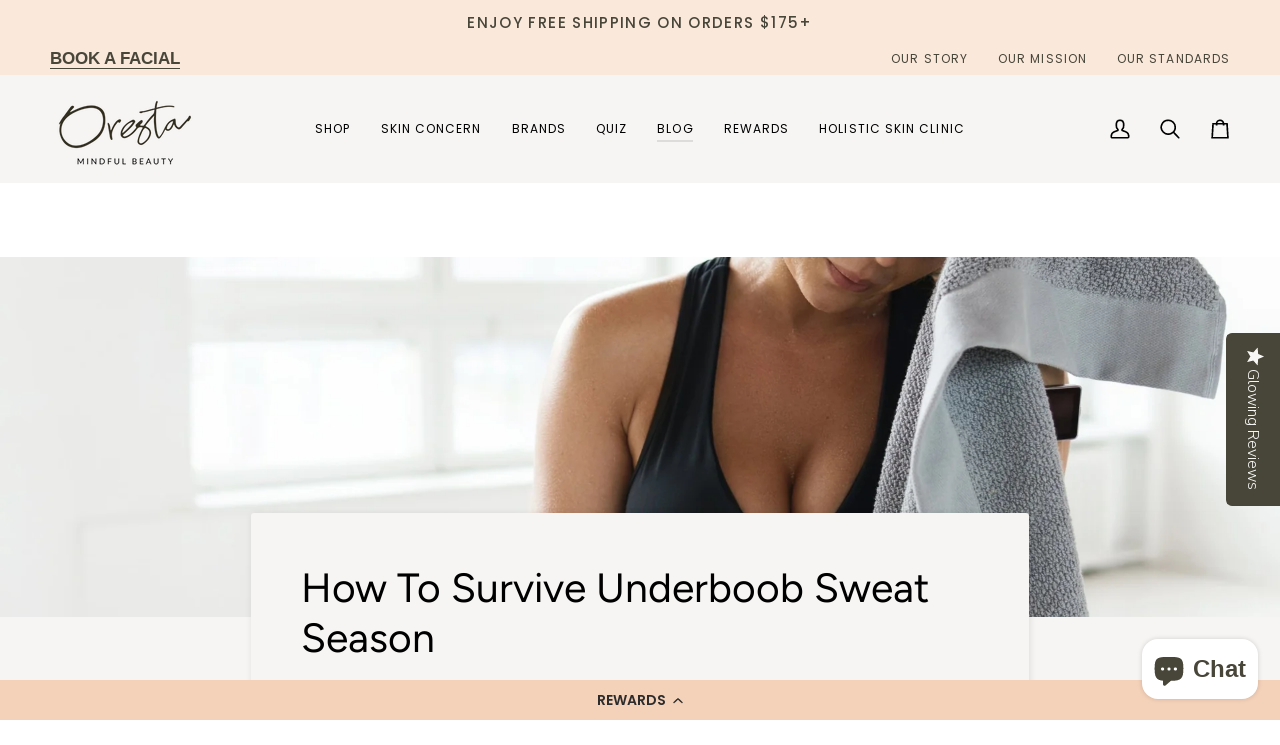

--- FILE ---
content_type: application/javascript; charset=utf-8
request_url: https://cdn-widgetsrepository.yotpo.com/v1/loader/dPV17BkFOJBaCBwDjScosQ
body_size: 15142
content:

if (typeof (window) !== 'undefined' && window.performance && window.performance.mark) {
  window.performance.mark('yotpo:loader:loaded');
}
var yotpoWidgetsContainer = yotpoWidgetsContainer || { guids: {} };
(function(){
    var guid = "dPV17BkFOJBaCBwDjScosQ";
    var loader = {
        loadDep: function (link, onLoad, strategy) {
            var script = document.createElement('script');
            script.onload = onLoad || function(){};
            script.src = link;
            if (strategy === 'defer') {
                script.defer = true;
            } else if (strategy === 'async') {
                script.async = true;
            }
            script.setAttribute("type", "text/javascript");
            script.setAttribute("charset", "utf-8");
            document.head.appendChild(script);
        },
        config: {
            data: {
                guid: guid
            },
            widgets: {
            
                "1044162": {
                    instanceId: "1044162",
                    instanceVersionId: "323905057",
                    templateAssetUrl: "https://cdn-widgetsrepository.yotpo.com/widget-assets/widget-referral-share/app.v0.4.22-7034.js",
                    cssOverrideAssetUrl: "",
                    customizationCssUrl: "",
                    customizations: {
                      "background-color": "rgba(230,204,185,1)",
                      "customer-email-view-button-text": "Next",
                      "customer-email-view-description-discount-discount": "Give your friends {{friend_reward}} their first purchase of {{min_spent}}, and get {{customer_reward}} for each successful referral.",
                      "customer-email-view-description-discount-points": "Give your friends {{friend_reward}} their first purchase of {{min_spent}}, and get {{customer_reward}} points for each successful referral.",
                      "customer-email-view-description-nothing-discount": "Get {{customer_reward}} for each successful referral.",
                      "customer-email-view-description-nothing-points": "Get {{customer_reward}} points for each successful referral.",
                      "customer-email-view-description-points-discount": "Give your friends {{friend_reward}} points, and get {{customer_reward}} for each successful referral.",
                      "customer-email-view-description-points-points": "Give your friends {{friend_reward}} points, and get {{customer_reward}} points for each successful referral.",
                      "customer-email-view-header": "Friends don't keep beauty secrets. ",
                      "customer-email-view-input-placeholder": "Your email address",
                      "customer-email-view-title-discount-discount": "GIVE {{friend_reward}}, GET {{customer_reward}}",
                      "customer-email-view-title-discount-points": "GIVE {{friend_reward}}, GET {{customer_reward}} POINTS",
                      "customer-email-view-title-nothing-discount": "REFER A FRIEND, GET {{customer_reward}} FOR REFERRALS",
                      "customer-email-view-title-nothing-points": "REFER A FRIEND, GET {{customer_reward}} POINTS FOR REFERRALS",
                      "customer-email-view-title-points-discount": "GIVE {{friend_reward}} POINTS, GET {{customer_reward}}",
                      "customer-email-view-title-points-points": "GIVE {{friend_reward}} POINTS, GET {{customer_reward}} POINTS",
                      "customer-name-view-input-placeholder": "Your name",
                      "default-toggle": true,
                      "description-color": "rgba(44,44,44,1)",
                      "description-font-size": "16px",
                      "desktop-background-image-url": "https://cdn-widget-assets.yotpo.com/static_assets/dPV17BkFOJBaCBwDjScosQ/images/image_2023_09_15_21_55_06_808",
                      "disabled-referral-code-error": "Looks like your referral link was deactivated",
                      "email-fill-color": "#F6F1EE",
                      "email-input-type": "rounded_rectangle",
                      "email-outline-color": "#000000",
                      "email-text-color": "#000000",
                      "final-view-button-text": "REFER MORE FRIENDS",
                      "final-view-description": "Remind your friends to check their email.",
                      "final-view-error-description": "We were unable to share the referral link. Go back to the previous step to try again.",
                      "final-view-error-text": "GO BACK",
                      "final-view-error-title": "Something went wrong",
                      "final-view-title": "You're the best friend ever!",
                      "fonts-primary-font-name-and-url": "Poppins@400|https://fonts.googleapis.com/css?family=Poppins:400\u0026display=swap",
                      "fonts-secondary-font-name-and-url": "Playfair Display@regular|https://fonts.google.com/specimen/Playfair+Display",
                      "header-color": "#000000",
                      "header-font-size": "16px",
                      "login-view-description-discount-discount": "Give your friends {{friend_reward}} their first purchase of {{min_spent}}, and get {{customer_reward}} for each successful referral.",
                      "login-view-description-discount-points": "Give your friends {{friend_reward}} their first purchase of {{min_spent}}, and get {{customer_reward}} points for each successful referral.",
                      "login-view-description-nothing-discount": "Get {{customer_reward}} for each successful referral.",
                      "login-view-description-nothing-points": "Get {{customer_reward}} points for each successful referral.",
                      "login-view-description-points-discount": "Give your friends {{friend_reward}} points, and get {{customer_reward}} for each successful referral.",
                      "login-view-description-points-points": "Give your friends {{friend_reward}} points, and get {{customer_reward}} points for each successful referral.",
                      "login-view-header": "Refer a Friend",
                      "login-view-log-in-button-text": "Log in",
                      "login-view-sign-up-button-text": "Join now",
                      "login-view-title-discount-discount": "GIVE {{friend_reward}}, GET {{customer_reward}}",
                      "login-view-title-discount-points": "GIVE {{friend_reward}}, GET {{customer_reward}} POINTS",
                      "login-view-title-nothing-discount": "REFER A FRIEND, GET {{customer_reward}} FOR REFERRALS",
                      "login-view-title-nothing-points": "REFER A FRIEND, GET {{customer_reward}} POINTS FOR REFERRALS",
                      "login-view-title-points-discount": "GIVE {{friend_reward}} POINTS, GET {{customer_reward}}",
                      "login-view-title-points-points": "GIVE {{friend_reward}} POINTS, GET {{customer_reward}} POINTS",
                      "main-share-option-desktop": "main_share_copy_link",
                      "main-share-option-mobile": "main_share_copy_link",
                      "mobile-background-image-url": "https://cdn-widget-assets.yotpo.com/static_assets/dPV17BkFOJBaCBwDjScosQ/images/image_2023_09_15_21_55_06_808",
                      "more-share-ways-text": "MORE WAYS TO SHARE",
                      "primary-button-background-color": "rgba(44,44,44,1)",
                      "primary-button-font-size": "16px",
                      "primary-button-size": "standard",
                      "primary-button-text-color": "rgba(255,255,255,1)",
                      "primary-button-type": "filled_rectangle",
                      "reduced-picture": true,
                      "referral-history-completed-points-text": "{{points}} POINTS",
                      "referral-history-completed-status-type": "text",
                      "referral-history-confirmed-status": "Completed",
                      "referral-history-pending-status": "Pending",
                      "referral-history-redeem-text": "You can redeem your points for a reward, or apply your reward code at checkout.",
                      "referral-history-sumup-line-points-text": "{{points}} POINTS",
                      "referral-history-sumup-line-text": "Your Rewards",
                      "referral-views-button-text": "Next",
                      "referral-views-copy-link-button-text": "Copy link",
                      "referral-views-description-discount-discount": "Give your friends {{friend_reward}} their first purchase of {{min_spent}}, and get {{customer_reward}} for each successful referral.",
                      "referral-views-description-discount-points": "Give your friends {{friend_reward}} their first purchase of {{min_spent}}, and get {{customer_reward}} points for each successful referral.",
                      "referral-views-description-nothing-discount": "Get {{customer_reward}} for each successful referral.",
                      "referral-views-description-nothing-points": "Get {{customer_reward}} points for each successful referral.",
                      "referral-views-description-points-discount": "Give your friends {{friend_reward}} points, and get {{customer_reward}} for each successful referral.",
                      "referral-views-description-points-points": "Give your friends {{friend_reward}} points, and get {{customer_reward}} points for each successful referral.",
                      "referral-views-email-share-body": "How does a discount off your first order at {{company_name}} sound? Use the link below and once you've shopped, I'll get a reward too.\n{{referral_link}}",
                      "referral-views-email-share-subject": "Discount to a Store You'll Love!",
                      "referral-views-email-share-type": "marketing_email",
                      "referral-views-friends-input-placeholder": "Friend’s email address",
                      "referral-views-header": "Friends don't keep beauty secrets. ",
                      "referral-views-personal-email-button-text": "Share via email",
                      "referral-views-sms-button-text": "Share via SMS",
                      "referral-views-title-discount-discount": "GIVE {{friend_reward}}, GET {{customer_reward}}",
                      "referral-views-title-discount-points": "GIVE {{friend_reward}}, GET {{customer_reward}} POINTS",
                      "referral-views-title-nothing-discount": "REFER A FRIEND, GET {{customer_reward}} FOR REFERRALS",
                      "referral-views-title-nothing-points": "REFER A FRIEND, GET {{customer_reward}} POINTS FOR REFERRALS",
                      "referral-views-title-points-discount": "GIVE {{friend_reward}} POINTS, GET {{customer_reward}}",
                      "referral-views-title-points-points": "GIVE {{friend_reward}} POINTS, GET {{customer_reward}} POINTS",
                      "referral-views-whatsapp-button-text": "Share via WhatsApp",
                      "secondary-button-background-color": "rgba(44,44,44,1)",
                      "secondary-button-text-color": "rgba(255,255,255,1)",
                      "secondary-button-type": "filled_rectangle",
                      "share-allow-copy-link": true,
                      "share-allow-email": true,
                      "share-allow-sms": true,
                      "share-allow-whatsapp": "false",
                      "share-headline-text-color": "#6C6C6C",
                      "share-icons-color": "black",
                      "share-settings-copyLink": true,
                      "share-settings-default-checkbox": true,
                      "share-settings-default-mobile-checkbox": true,
                      "share-settings-email": true,
                      "share-settings-mobile-copyLink": true,
                      "share-settings-mobile-email": true,
                      "share-settings-mobile-sms": true,
                      "share-settings-mobile-whatsapp": true,
                      "share-settings-whatsapp": true,
                      "share-sms-message": "I wanted to share {{company_name}} with you! I love shopping there and know you will, too. Shop using my link to get an amazing discount {{referral_link}}",
                      "share-whatsapp-message": "I love {{company_name}}! Shop using my link to get a discount {{referral_link}}",
                      "tab-size": "small",
                      "tab-type": "lower_line",
                      "tab-view-primary-tab-text": "Refer a Friend",
                      "tab-view-secondary-tab-text": "Your Referrals",
                      "tile-color": "rgba(230,204,185,1)",
                      "title-color": "#000000",
                      "title-font-size": "26px",
                      "view-exit-intent-enabled": false,
                      "view-exit-intent-mobile-timeout-ms": 10000,
                      "view-is-popup": false,
                      "view-layout": "left",
                      "view-popup-delay-ms": 0,
                      "view-show-customer-name": false,
                      "view-show-popup-on-exit": false,
                      "view-show-referral-history": false,
                      "view-table-rectangular-dark-pending-color": "rgba( 0, 0, 0, 0.6 )",
                      "view-table-rectangular-light-pending-color": "#FFFFFF",
                      "view-table-selected-color": "rgba(44,44,44,1)",
                      "view-table-theme": "light",
                      "view-table-type": "rectangular",
                      "wadmin-text-and-share-choose-sreen": "step_1"
                    },
                    staticContent: {
                      "advocateLoggedInRequirement": true,
                      "advocateRewardType": "REWARD_OPTION",
                      "companyName": "ORESTA clean beauty simplified",
                      "cssEditorEnabled": false,
                      "currency": "CAD",
                      "friendRewardType": "REWARD_OPTION",
                      "hasPrimaryFontsFeature": true,
                      "isFreeMerchant": false,
                      "isHidden": false,
                      "isMultiCurrencyEnabled": false,
                      "merchantId": "166692",
                      "migrateTabColorToBackground": true,
                      "platformName": "shopify",
                      "referralHistoryEnabled": true,
                      "referralHost": "http://rwrd.io",
                      "storeId": "FaV2ks6udvQEs9LcyAz3UTo73lbBvTyuJ8mXdKwJ"
                    },
                    className: "ReferralShareWidget",
                    dependencyGroupId: null
                },
            
                "1027610": {
                    instanceId: "1027610",
                    instanceVersionId: "353340319",
                    templateAssetUrl: "https://cdn-widgetsrepository.yotpo.com/widget-assets/widget-referral-share/app.v0.4.22-7034.js",
                    cssOverrideAssetUrl: "",
                    customizationCssUrl: "",
                    customizations: {
                      "background-color": "rgba(250,232,219,1)",
                      "customer-email-view-button-text": "Next",
                      "customer-email-view-description-discount-discount": "Give your friends {{friend_reward}} their first purchase of {{min_spent}}, and get {{customer_reward}} for each successful referral.",
                      "customer-email-view-description-discount-points": "Give your friends {{friend_reward}} their first purchase of {{min_spent}}, and get {{customer_reward}} points for each successful referral.",
                      "customer-email-view-description-nothing-discount": "Get {{customer_reward}} for each successful referral.",
                      "customer-email-view-description-nothing-points": "Get {{customer_reward}} points for each successful referral.",
                      "customer-email-view-description-points-discount": "Give your friends {{friend_reward}} points, and get {{customer_reward}} for each successful referral.",
                      "customer-email-view-description-points-points": "Give your friends {{friend_reward}} points, and get {{customer_reward}} points for each successful referral.",
                      "customer-email-view-header": "Friends don't keep beauty secrets. ",
                      "customer-email-view-input-placeholder": "Your email address",
                      "customer-email-view-title-discount-discount": "GIVE {{friend_reward}}, GET {{customer_reward}}",
                      "customer-email-view-title-discount-points": "GIVE {{friend_reward}}, GET {{customer_reward}} POINTS",
                      "customer-email-view-title-nothing-discount": "REFER A FRIEND, GET {{customer_reward}} FOR REFERRALS",
                      "customer-email-view-title-nothing-points": "REFER A FRIEND, GET {{customer_reward}} POINTS FOR REFERRALS",
                      "customer-email-view-title-points-discount": "GIVE {{friend_reward}} POINTS, GET {{customer_reward}}",
                      "customer-email-view-title-points-points": "GIVE {{friend_reward}} POINTS, GET {{customer_reward}} POINTS",
                      "customer-name-view-input-placeholder": "Your name",
                      "default-toggle": true,
                      "description-color": "rgba(44,44,44,1)",
                      "description-font-size": "18px",
                      "desktop-background-image-url": "https://cdn-widget-assets.yotpo.com/static_assets/dPV17BkFOJBaCBwDjScosQ/images/image_2023_09_15_21_55_06_808",
                      "disabled-referral-code-error": "Looks like your referral link was deactivated",
                      "email-fill-color": "#F6F1EE",
                      "email-input-type": "rounded_rectangle",
                      "email-outline-color": "#000000",
                      "email-text-color": "#000000",
                      "final-view-button-text": "REFER MORE FRIENDS",
                      "final-view-description": "Remind your friends to check their email.",
                      "final-view-error-description": "We were unable to share the referral link. Go back to the previous step to try again.",
                      "final-view-error-text": "GO BACK",
                      "final-view-error-title": "Something went wrong",
                      "final-view-title": "You're the best friend ever!",
                      "fonts-primary-font-name-and-url": "Poppins@400|https://fonts.googleapis.com/css?family=Poppins:400\u0026display=swap",
                      "fonts-secondary-font-name-and-url": "Source Sans Pro@400|https://cdn-widgetsrepository.yotpo.com/web-fonts/css/source_sans_pro/v1/source_sans_pro_400.css",
                      "header-color": "#000000",
                      "header-font-size": "20px",
                      "login-view-description-discount-discount": "\nGive your friends {{friend_reward}} their first purchase of {{min_spent}}, and get {{customer_reward}} for each successful referral.",
                      "login-view-description-discount-points": "Give your friends {{friend_reward}} their first purchase of {{min_spent}}, and get {{customer_reward}} points for each successful referral.",
                      "login-view-description-nothing-discount": "Get {{customer_reward}} for each successful referral.",
                      "login-view-description-nothing-points": "Get {{customer_reward}} points for each successful referral.",
                      "login-view-description-points-discount": "Give your friends {{friend_reward}} points, and get {{customer_reward}} for each successful referral.",
                      "login-view-description-points-points": "Give your friends {{friend_reward}} points, and get {{customer_reward}} points for each successful referral.",
                      "login-view-header": "Refer a Friend",
                      "login-view-log-in-button-text": "Log in",
                      "login-view-sign-up-button-text": "Join now",
                      "login-view-title-discount-discount": "GIVE {{friend_reward}}, GET {{customer_reward}}",
                      "login-view-title-discount-points": "GIVE {{friend_reward}}, GET {{customer_reward}} POINTS",
                      "login-view-title-nothing-discount": "REFER A FRIEND, GET {{customer_reward}} FOR REFERRALS",
                      "login-view-title-nothing-points": "REFER A FRIEND, GET {{customer_reward}} POINTS FOR REFERRALS",
                      "login-view-title-points-discount": "GIVE {{friend_reward}} POINTS, GET {{customer_reward}}",
                      "login-view-title-points-points": "GIVE {{friend_reward}} POINTS, GET {{customer_reward}} POINTS",
                      "main-share-option-desktop": "main_share_copy_link",
                      "main-share-option-mobile": "main_share_copy_link",
                      "mobile-background-image-url": "https://cdn-widget-assets.yotpo.com/static_assets/dPV17BkFOJBaCBwDjScosQ/images/image_2023_09_15_21_55_06_808",
                      "more-share-ways-text": "MORE WAYS TO SHARE",
                      "primary-button-background-color": "rgba(72,70,57,1)",
                      "primary-button-font-size": "16px",
                      "primary-button-size": "standard",
                      "primary-button-text-color": "rgba(255,255,255,1)",
                      "primary-button-type": "filled_rectangle",
                      "reduced-picture": true,
                      "referral-history-completed-points-text": "{{points}} POINTS",
                      "referral-history-completed-status-type": "text",
                      "referral-history-confirmed-status": "Completed",
                      "referral-history-pending-status": "Pending",
                      "referral-history-redeem-text": "You can redeem your points for a reward, or apply your reward code at checkout.",
                      "referral-history-sumup-line-points-text": "{{points}} POINTS",
                      "referral-history-sumup-line-text": "Your Rewards",
                      "referral-views-button-text": "Next",
                      "referral-views-copy-link-button-text": "Copy link",
                      "referral-views-description-discount-discount": "Give your friends {{friend_reward}} their first purchase of {{min_spent}}, and get {{customer_reward}} for each successful referral.",
                      "referral-views-description-discount-points": "Give your friends {{friend_reward}} their first purchase of {{min_spent}}, and get {{customer_reward}} points for each successful referral.",
                      "referral-views-description-nothing-discount": "Get {{customer_reward}} for each successful referral.",
                      "referral-views-description-nothing-points": "Get {{customer_reward}} points for each successful referral.",
                      "referral-views-description-points-discount": "Give your friends {{friend_reward}} points, and get {{customer_reward}} for each successful referral.",
                      "referral-views-description-points-points": "Give your friends {{friend_reward}} points, and get {{customer_reward}} points for each successful referral.",
                      "referral-views-email-share-body": "How does a discount off your first order at {{company_name}} sound? Use the link below and once you've shopped, I'll get a reward too.\n{{referral_link}}",
                      "referral-views-email-share-subject": "Discount to a Store You'll Love!",
                      "referral-views-email-share-type": "marketing_email",
                      "referral-views-friends-input-placeholder": "Friend’s email address",
                      "referral-views-header": "Friends don't keep beauty secrets. ",
                      "referral-views-personal-email-button-text": "Share via email",
                      "referral-views-sms-button-text": "Share via SMS",
                      "referral-views-title-discount-discount": "GIVE {{friend_reward}}, GET {{customer_reward}}",
                      "referral-views-title-discount-points": "GIVE {{friend_reward}}, GET {{customer_reward}} POINTS",
                      "referral-views-title-nothing-discount": "REFER A FRIEND, GET {{customer_reward}} FOR REFERRALS",
                      "referral-views-title-nothing-points": "REFER A FRIEND, GET {{customer_reward}} POINTS FOR REFERRALS",
                      "referral-views-title-points-discount": "GIVE {{friend_reward}} POINTS, GET {{customer_reward}}",
                      "referral-views-title-points-points": "GIVE {{friend_reward}} POINTS, GET {{customer_reward}} POINTS",
                      "referral-views-whatsapp-button-text": "Share via WhatsApp",
                      "secondary-button-background-color": "rgba(72,70,57,1)",
                      "secondary-button-text-color": "rgba(72,70,57,1)",
                      "secondary-button-type": "rectangular_outline",
                      "share-allow-copy-link": true,
                      "share-allow-email": true,
                      "share-allow-sms": true,
                      "share-allow-whatsapp": "false",
                      "share-headline-text-color": "#6C6C6C",
                      "share-icons-color": "black",
                      "share-settings-copyLink": true,
                      "share-settings-default-checkbox": true,
                      "share-settings-default-mobile-checkbox": true,
                      "share-settings-email": true,
                      "share-settings-mobile-copyLink": true,
                      "share-settings-mobile-email": true,
                      "share-settings-mobile-sms": true,
                      "share-settings-mobile-whatsapp": true,
                      "share-settings-whatsapp": true,
                      "share-sms-message": "I wanted to share {{company_name}} with you! I love shopping there and know you will, too. Shop using my link to get an amazing discount {{referral_link}}",
                      "share-whatsapp-message": "I love {{company_name}}! Shop using my link to get a discount {{referral_link}}",
                      "tab-size": "small",
                      "tab-type": "lower_line",
                      "tab-view-primary-tab-text": "Refer a Friend",
                      "tab-view-secondary-tab-text": "Your Referrals",
                      "tile-color": "rgba(250,232,219,1)",
                      "title-color": "#000000",
                      "title-font-size": "36px",
                      "view-exit-intent-enabled": false,
                      "view-exit-intent-mobile-timeout-ms": 10000,
                      "view-is-popup": false,
                      "view-layout": "left",
                      "view-popup-delay-ms": 0,
                      "view-show-customer-name": false,
                      "view-show-popup-on-exit": false,
                      "view-show-referral-history": false,
                      "view-table-rectangular-dark-pending-color": "rgba( 0, 0, 0, 0.6 )",
                      "view-table-rectangular-light-pending-color": "#FFFFFF",
                      "view-table-selected-color": "rgba(44,44,44,1)",
                      "view-table-theme": "light",
                      "view-table-type": "rectangular",
                      "wadmin-text-and-share-choose-sreen": "step_1"
                    },
                    staticContent: {
                      "advocateLoggedInRequirement": true,
                      "advocateRewardType": "REWARD_OPTION",
                      "companyName": "ORESTA clean beauty simplified",
                      "cssEditorEnabled": false,
                      "currency": "CAD",
                      "friendRewardType": "REWARD_OPTION",
                      "hasPrimaryFontsFeature": true,
                      "isFreeMerchant": false,
                      "isHidden": false,
                      "isMultiCurrencyEnabled": false,
                      "merchantId": "166692",
                      "migrateTabColorToBackground": true,
                      "platformName": "shopify",
                      "referralHistoryEnabled": true,
                      "referralHost": "http://rwrd.io",
                      "storeId": "FaV2ks6udvQEs9LcyAz3UTo73lbBvTyuJ8mXdKwJ"
                    },
                    className: "ReferralShareWidget",
                    dependencyGroupId: null
                },
            
                "1027609": {
                    instanceId: "1027609",
                    instanceVersionId: "353340178",
                    templateAssetUrl: "https://cdn-widgetsrepository.yotpo.com/widget-assets/widget-referral-friend/app.v0.2.13-7049.js",
                    cssOverrideAssetUrl: "",
                    customizationCssUrl: "",
                    customizations: {
                      "background-color": "rgba(0, 0, 0, 0.7)",
                      "background-image-url": "https://cdn-widget-assets.yotpo.com/static_assets/dPV17BkFOJBaCBwDjScosQ/images/image_2024_05_31_18_06_07_588",
                      "background-image-url-mobile": "https://cdn-widget-assets.yotpo.com/static_assets/dPV17BkFOJBaCBwDjScosQ/images/image_2024_05_31_18_08_18_568",
                      "copy-code-copied-text": "COPIED",
                      "copy-code-icon-color": "rgba(203,153,126,1)",
                      "coupon-background-color": "#fafbfc",
                      "default-toggle": true,
                      "disclaimer-text": "I agree to the program’s [terms](http://example.net/terms) and [privacy policy](http://example.net/privacy-policy)",
                      "disclaimer-text-size": "12px",
                      "disclaimer-type": "no-disclaimer",
                      "email-capture-description-color": "#6C6C6C",
                      "email-capture-description-font-size": "14px",
                      "email-capture-description-text": "Enter your email to get the referral code:",
                      "email-capture-title-color": "#000000",
                      "email-capture-title-font-size": "20px",
                      "email-capture-title-text": "HEY, FRIEND! YOU'VE GOT A DISCOUNT ON YOUR FIRST PURCHASE.",
                      "email-verification-button-background-color": "#484639FF",
                      "email-verification-button-text": "Next",
                      "email-verification-button-text-color": "#FFFFFFFF",
                      "email-verification-button-type": "rounded_filled_rectangle",
                      "email-verification-resend-button-color": "#0F8383",
                      "email-verification-resend-button-font-size": "12px",
                      "email-verification-resend-link-sent-text": "Code sent",
                      "email-verification-resend-link-text": "Resend code",
                      "email-verification-resend-text": "Didn't get an email?",
                      "email-verification-resend-text-color": "#000000",
                      "email-verification-resend-text-font-size": "12px",
                      "email-verification-subtitle-color": "#000000",
                      "email-verification-subtitle-font-size": "14px",
                      "email-verification-subtitle-text": "Enter the code we sent to your email.",
                      "email-verification-title-color": "#000000",
                      "email-verification-title-font-size": "20px",
                      "email-verification-title-text": "Enter verification code",
                      "error-already-used-coupon-text": "Looks like you’ve already used this offer",
                      "error-general-failure-text": "Oops! Looks like something went wrong generating your coupon code. Please refresh page to try again.",
                      "error-incorrect-verification-code-text": "Incorrect code. Try entering the code again.",
                      "error-message-invalid-email": "Please fill in a valid email address",
                      "error-message-text-color": "rgba(255,0,38,1)",
                      "error-message-verification-code-text-color": "#C10000",
                      "error-not-eligible-coupon-text": "Looks like you’re not eligible to use this offer.",
                      "next-button-background-color": "#484639FF",
                      "next-button-text": "Next",
                      "next-button-text-color": "#FFFFFFFF",
                      "next-button-type": "rounded_filled_rectangle",
                      "no-reward-subtitle-text": "Enter your email so we can let your friend know you received their referral.",
                      "no-reward-title-text": "Welcome to {{company_name}}!",
                      "nothing-reward-subtitle-text": "Check out our products, and opportunities to earn rewards off purchases through our rewards program.",
                      "nothing-reward-title-text": "Did you know you can earn points off every order?",
                      "points-reward-subtitle-text": "Log in or create an account to use them",
                      "points-reward-title-text": "You’ve got {{points}} points to spend on rewards 🎉",
                      "points-subtitle-text": "Enter your email to get started",
                      "points-title-text": "Hey, friend! Your friend sent you {{points}} points to spend",
                      "popup-background-color": "rgba(255,255,255,1)",
                      "primary-font-name-and-url": "Poppins@600|https://fonts.googleapis.com/css?family=Poppins:600\u0026display=swap",
                      "reward-option-auto-apply-title-text": "You got it! Your discount will  be automatically applied at checkout.",
                      "reward-option-title-text": "You got it! Just copy this code and paste it at checkout to use your discount.",
                      "rewards-page-button-background-color": "#0F8383",
                      "rewards-page-button-text": "Check out rewards program",
                      "rewards-page-button-text-color": "#0F8383",
                      "rewards-page-button-type": "rounded_rectangle",
                      "secondary-font-name-and-url": "Poppins@400|https://fonts.googleapis.com/css?family=Poppins:400\u0026display=swap",
                      "show-email-capture": false,
                      "sign-up-button-background-color": "#484639FF",
                      "sign-up-button-text": "Go to account page",
                      "sign-up-button-text-color": "#FFFFFFFF",
                      "sign-up-button-type": "rounded_filled_rectangle",
                      "start-button-background-color": "#484639FF",
                      "start-button-text": "SHOP NOW",
                      "start-button-text-color": "#FFFFFFFF",
                      "start-button-type": "rounded_filled_rectangle",
                      "subtitle-color": "#6C6C6C",
                      "subtitle-font-size": "14px",
                      "subtitle-text": "Use this code at checkout:\n(applies to orders of $200 or more)",
                      "text-design-choose-screen": "discount_code_display",
                      "title-color": "#000000",
                      "title-font-size": "20px",
                      "title-text": "HERE'S YOUR $20 DISCOUNT ON YOUR FIRST PURCHASE."
                    },
                    staticContent: {
                      "companyName": "ORESTA clean beauty simplified",
                      "cssEditorEnabled": false,
                      "currency": "CAD",
                      "forceEmailCapture": false,
                      "friendVerificationEnabled": "disabled",
                      "hideFriendCoupon": false,
                      "isHidden": false,
                      "isMultiCurrencyEnabled": false,
                      "merchantId": "166692",
                      "platformName": "shopify",
                      "rewardType": "REWARD_OPTION",
                      "selfExecutable": true,
                      "shouldAutoApplyCoupon": true,
                      "shouldShowInfoMessage": false,
                      "showRewardsButton": false,
                      "storeId": "FaV2ks6udvQEs9LcyAz3UTo73lbBvTyuJ8mXdKwJ",
                      "urlMatch": "https?://(?!yap.yotpo.com).*sref_id=.*"
                    },
                    className: "ReferralFriendWidget",
                    dependencyGroupId: null
                },
            
                "476074": {
                    instanceId: "476074",
                    instanceVersionId: "318988709",
                    templateAssetUrl: "https://cdn-widgetsrepository.yotpo.com/widget-assets/widget-visual-redemption/app.v0.6.1-4815.js",
                    cssOverrideAssetUrl: "",
                    customizationCssUrl: "",
                    customizations: {
                      "description-color": "#6C6C6C",
                      "description-font-size": "16",
                      "headline-color": "#000000",
                      "headline-font-size": "26",
                      "layout-background-color": "white",
                      "primary-font-name-and-url": "Poppins@600|https://fonts.googleapis.com/css?family=Poppins:600\u0026display=swap",
                      "redemption-1-displayname": "Tile 1",
                      "redemption-1-settings-cost": "0 points",
                      "redemption-1-settings-cost-color": "#6C6C6C",
                      "redemption-1-settings-cost-font-size": "16",
                      "redemption-1-settings-reward": "$0 off",
                      "redemption-1-settings-reward-color": "#000000",
                      "redemption-1-settings-reward-font-size": "22",
                      "redemption-2-displayname": "Tile 2",
                      "redemption-2-settings-cost": "0 points",
                      "redemption-2-settings-cost-color": "#6C6C6C",
                      "redemption-2-settings-cost-font-size": "16",
                      "redemption-2-settings-reward": "$0 off",
                      "redemption-2-settings-reward-color": "#000000",
                      "redemption-2-settings-reward-font-size": "22",
                      "redemption-3-displayname": "Tile 3",
                      "redemption-3-settings-cost": "0 points",
                      "redemption-3-settings-cost-color": "#6C6C6C",
                      "redemption-3-settings-cost-font-size": "16",
                      "redemption-3-settings-reward": "$0 off",
                      "redemption-3-settings-reward-color": "#000000",
                      "redemption-3-settings-reward-font-size": "22",
                      "rule-border-color": "#6C6C6C",
                      "rule-color": "#000000",
                      "rule-font-size": "16",
                      "secondary-font-name-and-url": "Poppins@400|https://fonts.googleapis.com/css?family=Poppins:400\u0026display=swap",
                      "selected-extensions": [
                        "1",
                        "2",
                        "3"
                      ],
                      "view-layout": "full-layout",
                      "visual-redemption-description": "Redeeming your points is easy! Just click Redeem Points, then copy and paste your code at checkout.",
                      "visual-redemption-headline": "How to Use Your Points",
                      "visual-redemption-rule": "100 points equals $1"
                    },
                    staticContent: {
                      "cssEditorEnabled": false,
                      "currency": "CAD",
                      "isHidden": false,
                      "isMultiCurrencyEnabled": false,
                      "isShopifyNewAccountsVersion": true,
                      "platformName": "shopify",
                      "storeId": "FaV2ks6udvQEs9LcyAz3UTo73lbBvTyuJ8mXdKwJ"
                    },
                    className: "VisualRedemptionWidget",
                    dependencyGroupId: 2
                },
            
                "476073": {
                    instanceId: "476073",
                    instanceVersionId: "318988710",
                    templateAssetUrl: "https://cdn-widgetsrepository.yotpo.com/widget-assets/widget-coupons-redemption/app.v0.6.2-5198.js",
                    cssOverrideAssetUrl: "",
                    customizationCssUrl: "",
                    customizations: {
                      "confirmation-step-cancel-option": "NO",
                      "confirmation-step-confirm-option": "YES",
                      "confirmation-step-title": "ARE YOU SURE?",
                      "coupon-background-type": "no-background",
                      "coupon-code-copied-message-body": "Thank you for redeeming your points. Please paste the code at checkout.",
                      "coupon-code-copied-message-color": "#707997",
                      "coupon-code-copied-message-title": "COPIED",
                      "coupons-redemption-description": "Redeeming your points is easy! Just click Redeem points, then copy and paste your code at checkout.",
                      "coupons-redemption-headline": "How to Use Your Points",
                      "coupons-redemption-rule": "100 points equals $1",
                      "description-color": "rgba(0,0,0,1)",
                      "description-font-size": "16",
                      "disabled-outline-button-color": "#929292",
                      "discount-bigger-than-subscription-cost-text": "Your next subscription is lower than the redemption amount",
                      "donate-button-text": "DONATE",
                      "donation-success-message-body": "Thank you for donating ${{donation_amount}} to {{company_name}}",
                      "donation-success-message-color": "#707997",
                      "donation-success-message-title": "SUCCESS",
                      "error-message-color": "#f04860",
                      "error-message-title": "",
                      "headline-color": "#000000",
                      "headline-font-size": "26",
                      "login-button-color": "rgba(230,204,185,1)",
                      "login-button-text": "Redeem points",
                      "login-button-text-color": "rgba(44,44,44,1)",
                      "login-button-type": "filled_rectangle",
                      "message-font-size": "14",
                      "missing-points-amount-text": "You don't have enough points to redeem",
                      "next-subscription-headline-text": "NEXT ORDER",
                      "next-subscription-subtitle-text": "{{product_name}} {{next_order_amount}}",
                      "no-subscription-subtitle-text": "No ongoing subscriptions",
                      "point-balance-text": "You have {{current_point_balance}} points",
                      "points-balance-color": "#000000",
                      "points-balance-font-size": "16",
                      "points-balance-number-color": "rgba(203,153,126,1)",
                      "primary-font-name-and-url": "Playfair Display@regular|https://fonts.google.com/specimen/Playfair+Display",
                      "redeem-button-color": "#0F8383",
                      "redeem-button-text": "Redeem points",
                      "redeem-button-text-color": "#FFFFFF",
                      "redeem-button-type": "rounded_rectangle",
                      "redemption-808374-displayname": "$5 off",
                      "redemption-808374-settings-button-color": "rgba(230,204,185,1)",
                      "redemption-808374-settings-button-text": "Redeem",
                      "redemption-808374-settings-button-text-color": "rgba(0,0,0,1)",
                      "redemption-808374-settings-button-type": "rounded_filled_rectangle",
                      "redemption-808374-settings-call-to-action-button-text": "Redeem",
                      "redemption-808374-settings-cost": 100,
                      "redemption-808374-settings-cost-color": "rgba(44,44,44,1)",
                      "redemption-808374-settings-cost-font-size": "16",
                      "redemption-808374-settings-cost-text": "{{points}} points",
                      "redemption-808374-settings-coupon-cost-font-size": "15",
                      "redemption-808374-settings-coupon-reward-font-size": "29",
                      "redemption-808374-settings-discount-amount-cents": 500,
                      "redemption-808374-settings-discount-type": "fixed_amount",
                      "redemption-808374-settings-reward": "$5 off",
                      "redemption-808374-settings-reward-color": "#000000",
                      "redemption-808374-settings-reward-font-size": "20",
                      "redemption-808374-settings-success-message-text": "Discount Applied",
                      "redemption-808375-displayname": "$10 off",
                      "redemption-808375-settings-button-color": "rgba(230,204,185,1)",
                      "redemption-808375-settings-button-text": "Redeem",
                      "redemption-808375-settings-button-text-color": "rgba(0,0,0,1)",
                      "redemption-808375-settings-button-type": "rounded_filled_rectangle",
                      "redemption-808375-settings-call-to-action-button-text": "Redeem",
                      "redemption-808375-settings-cost": 200,
                      "redemption-808375-settings-cost-color": "rgba(44,44,44,1)",
                      "redemption-808375-settings-cost-font-size": "16",
                      "redemption-808375-settings-cost-text": "{{points}} points",
                      "redemption-808375-settings-coupon-cost-font-size": "15",
                      "redemption-808375-settings-coupon-reward-font-size": "29",
                      "redemption-808375-settings-discount-amount-cents": 1000,
                      "redemption-808375-settings-discount-type": "fixed_amount",
                      "redemption-808375-settings-reward": "$10 off",
                      "redemption-808375-settings-reward-color": "#000000",
                      "redemption-808375-settings-reward-font-size": "20",
                      "redemption-808375-settings-success-message-text": "Discount Applied",
                      "redemption-808376-displayname": "$20 off",
                      "redemption-808376-settings-button-color": "rgba(230,204,185,1)",
                      "redemption-808376-settings-button-text": "Redeem",
                      "redemption-808376-settings-button-text-color": "rgba(0,0,0,1)",
                      "redemption-808376-settings-button-type": "rounded_filled_rectangle",
                      "redemption-808376-settings-call-to-action-button-text": "Redeem",
                      "redemption-808376-settings-cost": 400,
                      "redemption-808376-settings-cost-color": "rgba(44,44,44,1)",
                      "redemption-808376-settings-cost-font-size": "16",
                      "redemption-808376-settings-cost-text": "{{points}} points",
                      "redemption-808376-settings-coupon-cost-font-size": "15",
                      "redemption-808376-settings-coupon-reward-font-size": "29",
                      "redemption-808376-settings-discount-amount-cents": 2000,
                      "redemption-808376-settings-discount-type": "fixed_amount",
                      "redemption-808376-settings-reward": "$20 off ($100 purchase min)",
                      "redemption-808376-settings-reward-color": "#000000",
                      "redemption-808376-settings-reward-font-size": "20",
                      "redemption-808376-settings-success-message-text": "Discount Applied",
                      "redemption-831769-displayname": "$25 off",
                      "redemption-831769-settings-button-color": "rgba(230,204,185,1)",
                      "redemption-831769-settings-button-text": "Redeem",
                      "redemption-831769-settings-button-text-color": "rgba(0,0,0,1)",
                      "redemption-831769-settings-button-type": "rounded_filled_rectangle",
                      "redemption-831769-settings-call-to-action-button-text": "Redeem",
                      "redemption-831769-settings-cost": "1000",
                      "redemption-831769-settings-cost-color": "rgba(44,44,44,1)",
                      "redemption-831769-settings-cost-font-size": "16",
                      "redemption-831769-settings-cost-text": "{{points}} points",
                      "redemption-831769-settings-coupon-cost-font-size": "15",
                      "redemption-831769-settings-coupon-reward-font-size": "29",
                      "redemption-831769-settings-discount-amount-cents": "2500",
                      "redemption-831769-settings-discount-type": "fixed_amount",
                      "redemption-831769-settings-reward": "$25 off ($100 purchase min)",
                      "redemption-831769-settings-reward-color": "#000000",
                      "redemption-831769-settings-reward-font-size": "20",
                      "redemption-831769-settings-success-message-text": "Discount Applied",
                      "redemption-915408-displayname": "$15 off",
                      "redemption-915408-settings-button-color": "rgba(230,204,185,1)",
                      "redemption-915408-settings-button-text": "Redeem",
                      "redemption-915408-settings-button-text-color": "rgba(0,0,0,1)",
                      "redemption-915408-settings-button-type": "rounded_filled_rectangle",
                      "redemption-915408-settings-call-to-action-button-text": "Redeem",
                      "redemption-915408-settings-cost": "600",
                      "redemption-915408-settings-cost-color": "rgba(44,44,44,1)",
                      "redemption-915408-settings-cost-font-size": "16",
                      "redemption-915408-settings-cost-text": "{{points}} points",
                      "redemption-915408-settings-coupon-cost-font-size": "15",
                      "redemption-915408-settings-coupon-reward-font-size": "29",
                      "redemption-915408-settings-discount-amount-cents": "1500",
                      "redemption-915408-settings-discount-type": "fixed_amount",
                      "redemption-915408-settings-reward": "$15 off",
                      "redemption-915408-settings-reward-color": "#000000",
                      "redemption-915408-settings-reward-font-size": "20",
                      "redemption-915408-settings-success-message-text": "Discount Applied",
                      "rule-border-color": "#6C6C6C",
                      "rule-color": "#000000",
                      "rule-font-size": "16",
                      "secondary-font-name-and-url": "Poppins@400|https://fonts.googleapis.com/css?family=Poppins:400\u0026display=swap",
                      "selected-extensions": [
                        "808374",
                        "808375",
                        "915408",
                        "808376",
                        "831769"
                      ],
                      "selected-redemptions-modes": "regular",
                      "subscription-coupon-applied-message-body": "The discount was applied to your upcoming subscription order. You’ll be able to get another discount once the next order is processed.",
                      "subscription-coupon-applied-message-color": "#707997",
                      "subscription-coupon-applied-message-title": "",
                      "subscription-divider-color": "#c2cdf4",
                      "subscription-headline-color": "#666d8b",
                      "subscription-headline-font-size": "14",
                      "subscription-points-headline-text": "YOUR POINT BALANCE",
                      "subscription-points-subtitle-text": "{{current_point_balance}} Points",
                      "subscription-redemptions-description": "Choose a discount option that will automatically apply to your next subscription order.",
                      "subscription-redemptions-headline": "Redeem for Subscription Discount",
                      "subscription-subtitle-color": "#768cdc",
                      "subscription-subtitle-font-size": "20",
                      "view-layout": "redemptions-only"
                    },
                    staticContent: {
                      "cssEditorEnabled": false,
                      "currency": "CAD",
                      "isHidden": false,
                      "isMultiCurrencyEnabled": false,
                      "isShopifyNewAccountsVersion": true,
                      "merchantId": "166692",
                      "platformName": "shopify",
                      "storeId": "FaV2ks6udvQEs9LcyAz3UTo73lbBvTyuJ8mXdKwJ",
                      "storeLoginUrl": "/account/login",
                      "subunitsPerUnit": 100
                    },
                    className: "CouponsRedemptionWidget",
                    dependencyGroupId: 2
                },
            
                "476072": {
                    instanceId: "476072",
                    instanceVersionId: "318988712",
                    templateAssetUrl: "https://cdn-widgetsrepository.yotpo.com/widget-assets/widget-hero-section/app.v0.2.1-4807.js",
                    cssOverrideAssetUrl: "",
                    customizationCssUrl: "",
                    customizations: {
                      "background-image-url": "https://cdn-widget-assets.yotpo.com/static_assets/dPV17BkFOJBaCBwDjScosQ/images/image_2023_09_15_20_47_22_328",
                      "description-color": "rgba(44,44,44,1)",
                      "description-font-size": 18,
                      "description-text-logged-in": "Look at you, earning points with every purchase!",
                      "description-text-logged-out": "Join Radiant Rewards, to earn points to redeem exclusive discounts on your clean beauty favourites!\nFor a limited time, create an account and instantly receive a $5 discount!",
                      "headline-color": "rgba(44,44,44,1)",
                      "headline-font-size": 36,
                      "headline-text-logged-in": "Welcome to Radiant Rewards!",
                      "headline-text-logged-out": "Earn points every time you shop!",
                      "login-button-color": "#000000",
                      "login-button-text": "LOG IN",
                      "login-button-text-color": "#000000",
                      "login-button-type": "rectangular_outline",
                      "mobile-background-image-url": "https://cdn-widget-assets.yotpo.com/static_assets/dPV17BkFOJBaCBwDjScosQ/images/image_2023_09_15_20_47_35_167",
                      "primary-font-name-and-url": "Playfair Display@|https://fonts.google.com/specimen/Playfair+Display",
                      "register-button-color": "rgba(230,204,185,1)",
                      "register-button-text": "JOIN NOW",
                      "register-button-text-color": "rgba(0,0,0,1)",
                      "register-button-type": "filled_rectangle",
                      "secondary-font-name-and-url": "Poppins@400|https://fonts.googleapis.com/css?family=Poppins:400\u0026display=swap",
                      "view-layout": "left-layout"
                    },
                    staticContent: {
                      "cssEditorEnabled": false,
                      "isHidden": false,
                      "isShopifyNewAccountsVersion": true,
                      "merchantId": "166692",
                      "platformName": "shopify",
                      "storeId": "FaV2ks6udvQEs9LcyAz3UTo73lbBvTyuJ8mXdKwJ",
                      "storeLoginUrl": "//oresta.ca/account/login",
                      "storeRegistrationUrl": "//oresta.ca/account/register"
                    },
                    className: "HeroSectionWidget",
                    dependencyGroupId: 2
                },
            
                "476071": {
                    instanceId: "476071",
                    instanceVersionId: "466725452",
                    templateAssetUrl: "https://cdn-widgetsrepository.yotpo.com/widget-assets/widget-loyalty-campaigns/app.v1.2.14-7481.js",
                    cssOverrideAssetUrl: "",
                    customizationCssUrl: "",
                    customizations: {
                      "campaign-description-font-color": "#6C6C6C",
                      "campaign-description-size": "16px",
                      "campaign-item-1364424-background-color": "transparent",
                      "campaign-item-1364424-background-image-color-overlay": "rgba(0, 0, 0, .4)",
                      "campaign-item-1364424-background-type": "color",
                      "campaign-item-1364424-border-color": "rgba(0,0,0,1)",
                      "campaign-item-1364424-description-font-color": "#6c6c6c",
                      "campaign-item-1364424-description-font-size": "16",
                      "campaign-item-1364424-exclude_audience_names": [],
                      "campaign-item-1364424-hover-view-tile-message": "Earn 1 point for every $1 spent",
                      "campaign-item-1364424-icon-color": "rgba(203,153,126,1)",
                      "campaign-item-1364424-icon-type": "defaultIcon",
                      "campaign-item-1364424-include_audience_ids": "1",
                      "campaign-item-1364424-include_audience_names": [
                        "All customers"
                      ],
                      "campaign-item-1364424-special-reward-enabled": "false",
                      "campaign-item-1364424-special-reward-headline-background-color": "#D2E3E3",
                      "campaign-item-1364424-special-reward-headline-text": "Just for you!",
                      "campaign-item-1364424-special-reward-headline-title-font-color": "#000000",
                      "campaign-item-1364424-special-reward-headline-title-font-size": "12",
                      "campaign-item-1364424-special-reward-tile-border-color": "#000000",
                      "campaign-item-1364424-tile-description": "Make a purchase",
                      "campaign-item-1364424-tile-reward": "1 point for every $1 spent",
                      "campaign-item-1364424-title-font-color": "#000000",
                      "campaign-item-1364424-title-font-size": "18",
                      "campaign-item-1364424-type": "PointsForPurchasesCampaign",
                      "campaign-item-1364425-background-color": "transparent",
                      "campaign-item-1364425-background-image-color-overlay": "rgba(0, 0, 0, .4)",
                      "campaign-item-1364425-background-type": "color",
                      "campaign-item-1364425-border-color": "rgba(0,0,0,1)",
                      "campaign-item-1364425-description-font-color": "#6c6c6c",
                      "campaign-item-1364425-description-font-size": "16",
                      "campaign-item-1364425-exclude_audience_names": [],
                      "campaign-item-1364425-hover-view-tile-message": "Earn 200 points when you create an account",
                      "campaign-item-1364425-icon-color": "rgba(203,153,126,1)",
                      "campaign-item-1364425-icon-type": "defaultIcon",
                      "campaign-item-1364425-include_audience_ids": "1",
                      "campaign-item-1364425-include_audience_names": [
                        "All customers"
                      ],
                      "campaign-item-1364425-special-reward-enabled": "false",
                      "campaign-item-1364425-special-reward-headline-background-color": "#D2E3E3",
                      "campaign-item-1364425-special-reward-headline-text": "Just for you!",
                      "campaign-item-1364425-special-reward-headline-title-font-color": "#000000",
                      "campaign-item-1364425-special-reward-headline-title-font-size": "12",
                      "campaign-item-1364425-special-reward-tile-border-color": "#000000",
                      "campaign-item-1364425-tile-description": "Create an account",
                      "campaign-item-1364425-tile-reward": "200 points",
                      "campaign-item-1364425-title-font-color": "#000000",
                      "campaign-item-1364425-title-font-size": "18",
                      "campaign-item-1364425-type": "CreateAccountCampaign",
                      "campaign-item-1364426-action-tile-ask-year": "true",
                      "campaign-item-1364426-action-tile-birthday-required-field-message": "This field is required",
                      "campaign-item-1364426-action-tile-birthday-thank-you-message": "Thanks! We're looking forward to helping you celebrate :)",
                      "campaign-item-1364426-action-tile-european-date-format": "false",
                      "campaign-item-1364426-action-tile-message-text": "If your birthday is within the next 30 days, your reward will be granted in delay, up to 30 days.",
                      "campaign-item-1364426-action-tile-month-names": "January,February,March,April,May,June,July,August,September,October,November,December",
                      "campaign-item-1364426-action-tile-title": "Earn 200 points on your birthday",
                      "campaign-item-1364426-background-color": "transparent",
                      "campaign-item-1364426-background-image-color-overlay": "rgba(0, 0, 0, .4)",
                      "campaign-item-1364426-background-type": "color",
                      "campaign-item-1364426-border-color": "rgba(0,0,0,1)",
                      "campaign-item-1364426-description-font-color": "#6c6c6c",
                      "campaign-item-1364426-description-font-size": "16",
                      "campaign-item-1364426-exclude_audience_names": [],
                      "campaign-item-1364426-icon-color": "rgba(203,153,126,1)",
                      "campaign-item-1364426-icon-type": "defaultIcon",
                      "campaign-item-1364426-include_audience_ids": "1",
                      "campaign-item-1364426-include_audience_names": [
                        "All customers"
                      ],
                      "campaign-item-1364426-special-reward-enabled": "false",
                      "campaign-item-1364426-special-reward-headline-background-color": "#D2E3E3",
                      "campaign-item-1364426-special-reward-headline-text": "Just for you!",
                      "campaign-item-1364426-special-reward-headline-title-font-color": "#000000",
                      "campaign-item-1364426-special-reward-headline-title-font-size": "12",
                      "campaign-item-1364426-special-reward-tile-border-color": "#000000",
                      "campaign-item-1364426-tile-description": "Birthday reward",
                      "campaign-item-1364426-tile-reward": "200 points",
                      "campaign-item-1364426-title-font-color": "#000000",
                      "campaign-item-1364426-title-font-size": "18",
                      "campaign-item-1364426-type": "BirthdayCampaign",
                      "campaign-item-1364428-background-color": "transparent",
                      "campaign-item-1364428-background-image-color-overlay": "rgba(0, 0, 0, .4)",
                      "campaign-item-1364428-background-type": "color",
                      "campaign-item-1364428-border-color": "rgba(0,0,0,1)",
                      "campaign-item-1364428-description-font-color": "#6c6c6c",
                      "campaign-item-1364428-description-font-size": "16",
                      "campaign-item-1364428-displayname": "campaign-item-1364428",
                      "campaign-item-1364428-exclude_audience_names": [],
                      "campaign-item-1364428-hover-view-tile-message": "Earn 25 points when you leave a review",
                      "campaign-item-1364428-icon-color": "rgba(203,153,126,1)",
                      "campaign-item-1364428-icon-type": "defaultIcon",
                      "campaign-item-1364428-include_audience_ids": "1",
                      "campaign-item-1364428-include_audience_names": [
                        "All customers"
                      ],
                      "campaign-item-1364428-special-reward-enabled": "false",
                      "campaign-item-1364428-special-reward-headline-background-color": "#D2E3E3",
                      "campaign-item-1364428-special-reward-headline-text": "Just for you!",
                      "campaign-item-1364428-special-reward-headline-title-font-color": "#000000",
                      "campaign-item-1364428-special-reward-headline-title-font-size": "12",
                      "campaign-item-1364428-special-reward-tile-border-color": "#000000",
                      "campaign-item-1364428-tile-description": "Leave a review",
                      "campaign-item-1364428-tile-reward": "20 points",
                      "campaign-item-1364428-title-font-color": "#000000",
                      "campaign-item-1364428-title-font-size": "18",
                      "campaign-item-1364428-type": "YotpoReviewCampaign",
                      "campaign-item-1364993-action-tile-action-text": " @orestaorganics",
                      "campaign-item-1364993-action-tile-title": "Earn 25 points when you follow us on Instagram",
                      "campaign-item-1364993-background-color": "transparent",
                      "campaign-item-1364993-background-image-color-overlay": "rgba(0, 0, 0, .4)",
                      "campaign-item-1364993-background-type": "color",
                      "campaign-item-1364993-border-color": "rgba(0,0,0,1)",
                      "campaign-item-1364993-description-font-color": "#6c6c6c",
                      "campaign-item-1364993-description-font-size": "16",
                      "campaign-item-1364993-exclude_audience_names": [],
                      "campaign-item-1364993-icon-color": "rgba(203,153,126,1)",
                      "campaign-item-1364993-icon-type": "defaultIcon",
                      "campaign-item-1364993-include_audience_ids": "1",
                      "campaign-item-1364993-include_audience_names": [
                        "All customers"
                      ],
                      "campaign-item-1364993-special-reward-enabled": "false",
                      "campaign-item-1364993-special-reward-headline-background-color": "#D2E3E3",
                      "campaign-item-1364993-special-reward-headline-text": "Just for you!",
                      "campaign-item-1364993-special-reward-headline-title-font-color": "#000000",
                      "campaign-item-1364993-special-reward-headline-title-font-size": "12",
                      "campaign-item-1364993-special-reward-tile-border-color": "#000000",
                      "campaign-item-1364993-tile-description": "Follow us on Instagram",
                      "campaign-item-1364993-tile-reward": "25 points",
                      "campaign-item-1364993-title-font-color": "#000000",
                      "campaign-item-1364993-title-font-size": "18",
                      "campaign-item-1364993-type": "InstagramFollowCampaign",
                      "campaign-item-1498511-background-color": "transparent",
                      "campaign-item-1498511-background-image-color-overlay": "rgba(0, 0, 0, .4)",
                      "campaign-item-1498511-background-type": "color",
                      "campaign-item-1498511-border-color": "rgba(0,0,0,1)",
                      "campaign-item-1498511-description-font-color": "#6c6c6c",
                      "campaign-item-1498511-description-font-size": "16",
                      "campaign-item-1498511-exclude_audience_names": "",
                      "campaign-item-1498511-hover-view-tile-message": "Earn 20 points when you leave a photo review",
                      "campaign-item-1498511-icon-color": "rgba(203,153,126,1)",
                      "campaign-item-1498511-icon-type": "defaultIcon",
                      "campaign-item-1498511-include_audience_ids": "1",
                      "campaign-item-1498511-include_audience_names": "All customers",
                      "campaign-item-1498511-special-reward-enabled": "false",
                      "campaign-item-1498511-special-reward-headline-background-color": "#D2E3E3",
                      "campaign-item-1498511-special-reward-headline-text": "Just for you!",
                      "campaign-item-1498511-special-reward-headline-title-font-color": "#000000",
                      "campaign-item-1498511-special-reward-headline-title-font-size": "12",
                      "campaign-item-1498511-special-reward-tile-border-color": "#000000",
                      "campaign-item-1498511-tile-description": "Add photo to review",
                      "campaign-item-1498511-tile-reward": "20 points",
                      "campaign-item-1498511-title-font-color": "#000000",
                      "campaign-item-1498511-title-font-size": "18",
                      "campaign-item-1498511-type": "YotpoReviewImageCampaign",
                      "campaign-title-font-color": "#000000",
                      "campaign-title-size": "20px",
                      "completed-tile-headline": "Completed",
                      "completed-tile-message": "Completed!",
                      "container-headline": "Ways to Earn",
                      "general-hover-tile-button-color": "#000000",
                      "general-hover-tile-button-text-color": "rgba(0,0,0,1)",
                      "general-hover-tile-button-type": "rectangular_outline",
                      "general-hover-tile-color-overlay": "rgba(230,204,185,1)",
                      "general-hover-tile-text-color": "#000000",
                      "headline-font-color": "#000000",
                      "headline-font-size": 28,
                      "logged-out-is-redirect-after-login-to-current-page": "true",
                      "logged-out-message": "Already a member?",
                      "logged-out-sign-in-text": "Log in",
                      "logged-out-sign-up-text": "Sign up",
                      "main-text-font-name-and-url": "Playfair Display@regular|https://fonts.google.com/specimen/Playfair+Display",
                      "secondary-text-font-name-and-url": "Poppins@400|https://fonts.googleapis.com/css?family=Poppins:400\u0026display=swap",
                      "selected-audiences": "1",
                      "selected-extensions": [
                        "1364425",
                        "1364424",
                        "1364426",
                        "1498511",
                        "1364428",
                        "1364993"
                      ],
                      "special-reward-enabled": "false",
                      "special-reward-headline-background-color": "#D2E3E3",
                      "special-reward-headline-text": "Special for you",
                      "special-reward-headline-title-font-color": "#000000",
                      "special-reward-headline-title-font-size": "12",
                      "special-reward-tile-border-color": "#000000",
                      "tile-border-color": "#BCBCBC",
                      "tile-spacing-type": "big",
                      "tiles-background-color": "#FFFFFF",
                      "time-between-rewards-days": "You'll be eligible again in *|days|* days",
                      "time-between-rewards-hours": "You'll be eligible again in *|hours|* hours"
                    },
                    staticContent: {
                      "companyName": "ORESTA clean beauty simplified",
                      "cssEditorEnabled": false,
                      "currency": "CAD",
                      "facebookAppId": "1647129615540489",
                      "isHidden": false,
                      "isMultiCurrencyEnabled": false,
                      "isSegmentationsPickerEnabled": false,
                      "isShopifyNewAccountsVersion": true,
                      "merchantId": "166692",
                      "platformName": "shopify",
                      "storeAccountLoginUrl": "//oresta.ca/account/login",
                      "storeAccountRegistrationUrl": "//oresta.ca/account/register",
                      "storeId": "FaV2ks6udvQEs9LcyAz3UTo73lbBvTyuJ8mXdKwJ"
                    },
                    className: "CampaignWidget",
                    dependencyGroupId: 2
                },
            
                "476070": {
                    instanceId: "476070",
                    instanceVersionId: "318988708",
                    templateAssetUrl: "https://cdn-widgetsrepository.yotpo.com/widget-assets/widget-my-rewards/app.v0.3.3-4897.js",
                    cssOverrideAssetUrl: "",
                    customizationCssUrl: "",
                    customizations: {
                      "logged-in-description-color": "rgba(0,0,0,1)",
                      "logged-in-description-font-size": "20",
                      "logged-in-description-text": "You have {{current_point_balance}} points",
                      "logged-in-headline-color": "#000000",
                      "logged-in-headline-font-size": "40",
                      "logged-in-headline-text": "Hi {{first_name}}!",
                      "logged-in-primary-button-cta-type": "redemptionWidget",
                      "logged-in-primary-button-text": "Redeem points",
                      "logged-in-secondary-button-text": "Rewards history",
                      "logged-out-headline-color": "#000000",
                      "logged-out-headline-font-size": "26",
                      "logged-out-headline-text": "How It Works",
                      "logged-out-selected-step-name": "step_3",
                      "primary-button-background-color": "rgba(230,204,185,1)",
                      "primary-button-text-color": "rgba(44,44,44,1)",
                      "primary-button-type": "filled_rectangle",
                      "primary-font-name-and-url": "Playfair Display@regular|https://fonts.google.com/specimen/Playfair+Display",
                      "reward-step-1-displayname": "Step 1",
                      "reward-step-1-settings-description": "Create an account and\nearn 200 points. That's an instant $5 dicount!",
                      "reward-step-1-settings-description-color": "rgba(44,44,44,1)",
                      "reward-step-1-settings-description-font-size": "16",
                      "reward-step-1-settings-icon": "default",
                      "reward-step-1-settings-icon-color": "rgba(203,153,126,1)",
                      "reward-step-1-settings-title": "SIGN UP",
                      "reward-step-1-settings-title-color": "#000000",
                      "reward-step-1-settings-title-font-size": "20",
                      "reward-step-2-displayname": "Step 2",
                      "reward-step-2-settings-description": "Earn points every time\nyou shop.",
                      "reward-step-2-settings-description-color": "rgba(44,44,44,1)",
                      "reward-step-2-settings-description-font-size": "16",
                      "reward-step-2-settings-icon": "default",
                      "reward-step-2-settings-icon-color": "rgba(203,153,126,1)",
                      "reward-step-2-settings-title": "EARN POINTS",
                      "reward-step-2-settings-title-color": "#000000",
                      "reward-step-2-settings-title-font-size": "20",
                      "reward-step-3-displayname": "Step 3",
                      "reward-step-3-settings-description": "Redeem points for\nexclusive discounts.",
                      "reward-step-3-settings-description-color": "rgba(44,44,44,1)",
                      "reward-step-3-settings-description-font-size": "16",
                      "reward-step-3-settings-icon": "default",
                      "reward-step-3-settings-icon-color": "rgba(203,153,126,1)",
                      "reward-step-3-settings-title": "REDEEM POINTS",
                      "reward-step-3-settings-title-color": "#000000",
                      "reward-step-3-settings-title-font-size": "20",
                      "rewards-history-approved-text": "Approved",
                      "rewards-history-background-color": "rgba(0,0,0,0.79)",
                      "rewards-history-headline-color": "#000000",
                      "rewards-history-headline-font-size": "26",
                      "rewards-history-headline-text": "Rewards History",
                      "rewards-history-pending-text": "Pending",
                      "rewards-history-refunded-text": "Refunded",
                      "rewards-history-reversed-text": "Reversed",
                      "rewards-history-table-action-col-text": "Action",
                      "rewards-history-table-date-col-text": "Date",
                      "rewards-history-table-points-col-text": "Points",
                      "rewards-history-table-status-col-text": "Status",
                      "rewards-history-table-store-col-text": "Store",
                      "secondary-button-background-color": "#000000",
                      "secondary-button-text-color": "#000000",
                      "secondary-button-type": "rectangular_outline",
                      "secondary-font-name-and-url": "Poppins@400|https://fonts.googleapis.com/css?family=Poppins:400\u0026display=swap",
                      "view-grid-points-column-color": "rgba(203,153,126,1)",
                      "view-grid-rectangular-background-color": "#F6F1EE",
                      "view-grid-type": "border"
                    },
                    staticContent: {
                      "cssEditorEnabled": false,
                      "currency": "CAD",
                      "isHidden": false,
                      "isMultiCurrencyEnabled": false,
                      "isMultiStoreMerchant": false,
                      "isShopifyNewAccountsVersion": true,
                      "merchantId": "166692",
                      "platformName": "shopify",
                      "storeId": "FaV2ks6udvQEs9LcyAz3UTo73lbBvTyuJ8mXdKwJ"
                    },
                    className: "MyRewardsWidget",
                    dependencyGroupId: 2
                },
            
                "476069": {
                    instanceId: "476069",
                    instanceVersionId: "353553702",
                    templateAssetUrl: "https://cdn-widgetsrepository.yotpo.com/widget-assets/widget-loyalty-page/app.v0.7.1-7312.js",
                    cssOverrideAssetUrl: "",
                    customizationCssUrl: "",
                    customizations: {
                      "headline-color": "#000000",
                      "headline-font-size": "26",
                      "page-background-color": "",
                      "primary-font-name-and-url": "Poppins@600|https://fonts.googleapis.com/css?family=Poppins:600\u0026display=swap",
                      "reward-opt-in-join-now-button-label": "Join now",
                      "rewards-disclaimer-text": "I agree to the program’s [terms](http://example.net/terms) and [privacy policy](http://example.net/privacy-policy)",
                      "rewards-disclaimer-text-color": "#00000",
                      "rewards-disclaimer-text-size": "12px",
                      "rewards-disclaimer-type": "no-disclaimer",
                      "secondary-font-name-and-url": "Poppins@400|https://fonts.googleapis.com/css?family=Poppins:400\u0026display=swap",
                      "selected-widgets-ids": [
                        "476072",
                        "476070",
                        "476071",
                        "476073"
                      ],
                      "widget-1044162-type": "ReferralShareWidget",
                      "widget-476070-type": "MyRewardsWidget",
                      "widget-476071-type": "CampaignWidget",
                      "widget-476072-type": "HeroSectionWidget",
                      "widget-476073-type": "CouponsRedemptionWidget"
                    },
                    staticContent: {
                      "isHidden": false,
                      "platformName": "shopify",
                      "storeId": "FaV2ks6udvQEs9LcyAz3UTo73lbBvTyuJ8mXdKwJ"
                    },
                    className: "LoyaltyPageWidget",
                    dependencyGroupId: null
                },
            
                "476068": {
                    instanceId: "476068",
                    instanceVersionId: "466743832",
                    templateAssetUrl: "https://cdn-widgetsrepository.yotpo.com/widget-assets/widget-loyalty-floater/app.v0.40.0-7482.js",
                    cssOverrideAssetUrl: "",
                    customizationCssUrl: "",
                    customizations: {
                      "banner-background-color": "rgba(244,209,185,1)",
                      "banner-height": "low",
                      "banner-logged-in-text": "YOU HAVE {{point_balance}} POINTS",
                      "banner-logged-out-text": "REWARDS",
                      "banner-point-balance-font-size": "14px",
                      "banner-position": "footer",
                      "banner-text-color": "rgba(44,44,44,1)",
                      "banner-text-font-size": "14px",
                      "button-type": "rounded_rectangle",
                      "confirmation-no-button-type": "borderless",
                      "confirmation-no-text": "CANCEL",
                      "confirmation-text": "Redeem reward?",
                      "confirmation-yes-text": "REDEEM",
                      "coupon-copied-text": "COPIED",
                      "coupon-headline-font-size": "16px",
                      "coupon-headline-text": "You’ve got {{reward}}! 🎉",
                      "coupon-instructions-text": "Copy the code to apply it at checkout. We’ve also sent it to your email.",
                      "coupon-texts-font-size": "14px",
                      "drawer-action-color": "rgba(0,0,0,1)",
                      "drawer-background-color": "#ffffff",
                      "drawer-customer-first-name": "{{customer_first_name}}",
                      "drawer-logged-in-headline-text-font-size": "20px",
                      "drawer-logged-out-headline-text": "💰 Earn {{points_amount}} points for every $1 you spend",
                      "drawer-logged-out-headline-text-font-size": "16px",
                      "drawer-point-balance-text": "{{point_balance}} points",
                      "drawer-sign-in-text-font-size": "14px",
                      "drawer-sign-up-subtitle-text-font-size": "14px",
                      "drawer-sign-up-title-text-font-size": "16px",
                      "drawer-subtitles-color": "#909296",
                      "insufficient-points-text": "Not enough points",
                      "logged-out-headline-text-font-size": "16px",
                      "missing-points-text": "⚡ You're {{points_amount}} points away!",
                      "points-cost-suffix-text": "points",
                      "points-cost-text": "{{points}} points",
                      "primary-font-name-and-url": "Poppins@600|https://fonts.googleapis.com/css?family=Poppins:600\u0026display=swap",
                      "redeem-text": "GET REWARD",
                      "secondary-font-name-and-url": "Poppins@400|https://fonts.googleapis.com/css?family=Poppins:400\u0026display=swap",
                      "show-less-redemptions-text": "See less",
                      "show-more-redemptions-text": "See more rewards",
                      "sign-in-link-text": "Log in",
                      "sign-in-text": "Already a member?",
                      "sign-up-subtitle-text": "Earn {{create_account_reward}}",
                      "sign-up-title-text": "Join now"
                    },
                    staticContent: {
                      "cssEditorEnabled": false,
                      "isHidden": false,
                      "isShopifyNewAccountsVersion": true,
                      "merchantId": "166692",
                      "platformName": "shopify",
                      "selfExecutable": true,
                      "storeId": "FaV2ks6udvQEs9LcyAz3UTo73lbBvTyuJ8mXdKwJ",
                      "storeLoginUrl": "//oresta.ca/account/login",
                      "storeRegistrationUrl": "//oresta.ca/account/register",
                      "urlMatch": "^((?!\\.yotpo.com|[0-9]+\\/checkouts\\/).)*$"
                    },
                    className: "LoyaltyFloaterWidget",
                    dependencyGroupId: null
                },
            
                "476066": {
                    instanceId: "476066",
                    instanceVersionId: "192688457",
                    templateAssetUrl: "https://cdn-widgetsrepository.yotpo.com/widget-assets/widget-customer-preview/app.v0.2.6-6145.js",
                    cssOverrideAssetUrl: "",
                    customizationCssUrl: "",
                    customizations: {
                      "view-background-color": "transparent",
                      "view-primary-color": "#2e4f7c",
                      "view-primary-font": "Nunito Sans@700|https://cdn-widgetsrepository.yotpo.com/web-fonts/css/nunito_sans/v1/nunito_sans_700.css",
                      "view-text-color": "#202020",
                      "welcome-text": "Good morning"
                    },
                    staticContent: {
                      "currency": "CAD",
                      "hideIfMatchingQueryParam": [
                        "oseid"
                      ],
                      "isHidden": true,
                      "platformName": "shopify",
                      "selfExecutable": true,
                      "storeId": "FaV2ks6udvQEs9LcyAz3UTo73lbBvTyuJ8mXdKwJ",
                      "storeLoginUrl": "http://oresta.ca/account/login",
                      "storeRegistrationUrl": "http://oresta.ca/account/register",
                      "storeRewardsPageUrl": "http://oresta.ca/pages/rewards",
                      "urlMatch": "^(?!.*\\.yotpo\\.com).*$"
                    },
                    className: "CustomerPreview",
                    dependencyGroupId: null
                },
            
            },
            guidStaticContent: {},
            dependencyGroups: {
                      "2": [
                        "https://cdn-widget-assets.yotpo.com/widget-vue-core/app.v0.1.0-2295.js"
                      ]
                    }
        },
        initializer: "https://cdn-widgetsrepository.yotpo.com/widget-assets/widgets-initializer/app.v0.9.8-7487.js",
        analytics: "https://cdn-widgetsrepository.yotpo.com/widget-assets/yotpo-pixel/2025-12-31_09-59-10/bundle.js"
    }
    
    
    const initWidgets = function (config, initializeWidgets = true) {
        const widgetInitializer = yotpoWidgetsContainer['yotpo_widget_initializer'](config);
        return widgetInitializer.initWidgets(initializeWidgets);
    };
    const initWidget = function (config, instanceId, widgetPlaceHolder) {
        const widgetInitializer = yotpoWidgetsContainer['yotpo_widget_initializer'](config);
        if (widgetInitializer.initWidget) {
            return widgetInitializer.initWidget(instanceId, widgetPlaceHolder);
        }
        console.error("initWidget is not supported widgetInitializer");
    };
    const onInitializerLoad = function (config) {
        const prevInitWidgets = yotpoWidgetsContainer.initWidgets;
        yotpoWidgetsContainer.initWidgets = function (initializeWidgets = true) {
            if (prevInitWidgets) {
                if (typeof Promise !== 'undefined' && Promise.all) {
                    return Promise.all([prevInitWidgets(initializeWidgets), initWidgets(config, initializeWidgets)]);
                }
                console.warn('[deprecated] promise is not supported in initWidgets');
                prevInitWidgets(initializeWidgets);
            }
            return initWidgets(config, initializeWidgets);
        }
        const prevInitWidget = yotpoWidgetsContainer.initWidget;
        yotpoWidgetsContainer.initWidget = function (instanceId, widgetPlaceHolder) {
            if (prevInitWidget) {
              prevInitWidget(instanceId, widgetPlaceHolder)
            }
            return initWidget(config, instanceId, widgetPlaceHolder);
        }
        const guidWidgetContainer = getGuidWidgetsContainer();
        guidWidgetContainer.initWidgets = function () {
            return initWidgets(config);
        }
        guidWidgetContainer.initWidgets();
    };
    function getGuidWidgetsContainer () {
        if (!yotpoWidgetsContainer.guids) {
            yotpoWidgetsContainer.guids = {};
        }
        if (!yotpoWidgetsContainer.guids[guid]) {
            yotpoWidgetsContainer.guids[guid] = {};
        }
        return yotpoWidgetsContainer.guids[guid];
    }

    

    const guidWidgetContainer = getGuidWidgetsContainer();
    guidWidgetContainer.config = loader.config;
    if (!guidWidgetContainer.yotpo_widget_scripts_loaded) {
        guidWidgetContainer.yotpo_widget_scripts_loaded = true;
        guidWidgetContainer.onInitializerLoad = function () { onInitializerLoad(loader.config) };
        
        
        loader.loadDep(loader.analytics, function () {}, 'defer');
        
        
        
        loader.loadDep(loader.initializer, function () { guidWidgetContainer.onInitializerLoad() }, 'async');
        
    }
})()


